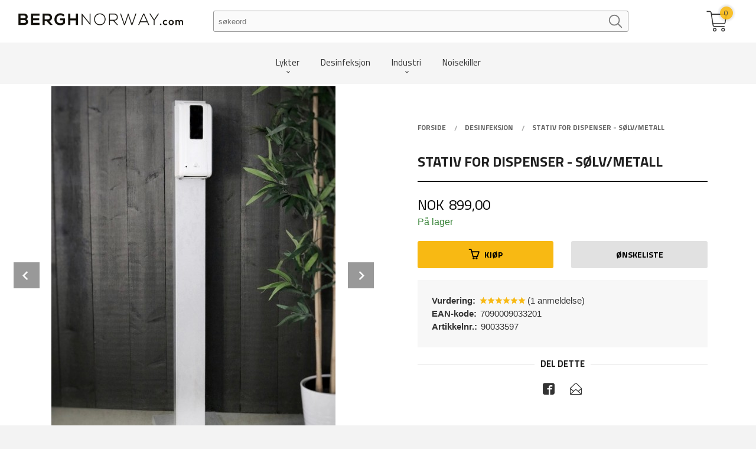

--- FILE ---
content_type: text/html
request_url: https://berghnorway.com/produkt/desinfeksjon/stativ-for-dispenser
body_size: 19924
content:
<!DOCTYPE html>

<!--[if IE 7]>    <html class="lt-ie10 lt-ie9 lt-ie8 ie7 no-js flyout_menu" lang="no"> <![endif]-->
<!--[if IE 8]>    <html class="lt-ie10 lt-ie9 ie8 no-js flyout_menu" lang="no"> <![endif]-->
<!--[if IE 9]>    <html class="lt-ie10 ie9 no-js flyout_menu" lang="no"> <![endif]-->
<!--[if (gt IE 9)|!(IE)]><!--> <html class="no-js flyout_menu" lang="no"> <!--<![endif]-->

<head prefix="og: http://ogp.me/ns# fb: http://ogp.me/ns/fb# product: http://ogp.me/ns/product#">
    <meta http-equiv="Content-Type" content="text/html; charset=UTF-8">
    <meta http-equiv="X-UA-Compatible" content="IE=edge">
    
                    <title>Stativ for dispenser - Sølv/Metall | Bergh Norway AS</title>
        

    <meta name="description" content="Bergh Norway AS">

    <meta name="keywords" content="">

<meta name="csrf-token" content="E5VPI52lR5Q95twNUR0cTFSnvKpNe0aQWlExQeCi">    <link rel="shortcut icon" href="/favicon.ico">
    <meta property="og:title" content="Stativ for dispenser - Sølv/Metall">
<meta property="og:type" content="product">

<meta property="og:image" content="https://berghnorway.com/assets/img/630/630/bilder_nettbutikk/2353b99ba5215b74fcf2da5924dfd201-image.jpeg">

    <meta property="og:image:width" content="473">
    <meta property="og:image:height" content="630">

<meta property="og:description" content="">


<meta property="product:price:amount" content="899.00"> 
<meta property="product:price:currency" content="NOK">

    <meta property="product:category" content="Desinfeksjon">
    <meta property="product-category-link" content="https://berghnorway.com/butikk/desinfeksjon">

<meta property="product:availability" content="instock">

    <meta property="product:ean" content="7090009033201"> 


<meta property="og:url" content="https://berghnorway.com/produkt/desinfeksjon/stativ-for-dispenser">
<meta property="og:site_name" content="Bergh Norway AS">
<meta property="og:locale" content="nb_NO"><!-- Pioneer scripts & style -->
<meta name="viewport" content="width=device-width, initial-scale=1.0, minimum-scale=1">
<!-- Android Lollipop theme support: http://updates.html5rocks.com/2014/11/Support-for-theme-color-in-Chrome-39-for-Android -->
<meta name="theme-color" content="#000000">

<link href="/assets/themes/vertex/css/vertex.compiled.css?ver=1764159859" rel="preload" as="style">
<link href="/assets/themes/vertex/css/vertex.compiled.css?ver=1764159859" rel="stylesheet" type="text/css">


<script type="text/javascript" src="/assets/js/modernizr.min-dev.js"></script>
<script>
    window.FEATURES = (function() {
        var list = {"1":1,"24ai":1,"24chat":1,"24nb":1,"blog":1,"boxpacker":1,"criteo":1,"discount":1,"email_redesign":1,"facebook_dpa":1,"facebook_product_catalog":1,"frontendfaq":1,"giftcard":1,"google_analytics_4":1,"google_shopping":1,"klarna_b2b":1,"mega_menu":1,"modal_cart":1,"modal_cart_free_shipping_reminder":1,"modal_cart_products":1,"newsletter":1,"pickuppoints":1,"popup_module":1,"printnode":1,"product_management_2":1,"product_management_2_customize_layout":1,"slider":1,"snapchat":1,"stock_reminders":1,"text":1,"thumb_attribute_connection":1,"two":1,"two_search_api":1,"update_price_on_attribute_change":1,"vipps_express":1,"webshop":1};

        return {
            get: function(name) { return name in list; }
        };
    })();

    if (window.FEATURES.get('facebook_dpa')) {
                facebook_dpa_id = "";
            }

</script>

   

<!-- Global site tag (gtag.js) - Google Analytics -->
<script type="text/plain" data-category="analytics" async src="https://www.googletagmanager.com/gtag/js?id=G-82S7M9N0KV"></script>
<script type="text/plain" data-category="analytics">
  window.dataLayer = window.dataLayer || [];
  function gtag(){dataLayer.push(arguments);}
  gtag('js', new Date());

    gtag('config', 'G-82S7M9N0KV', {
      theme: 'vertex',
      activeCheckout: 'apollo'
  });
</script>

<script>
    class Item {
        product = {};

        constructor(product) {
            this.product = product;
        }

        #setItemVariant() {
            this.product.item_variant = Array.from(document.querySelectorAll('div.product__attribute'))
                ?.reduce((previousValue, currentValue, currentIndex, array) => {
                    let selectOptions = Array.from(currentValue.children[1].children[0].children);

                    if (!selectOptions.some(option => option.tagName === 'OPTGROUP')) {
                        let attribute = currentValue.children[0].children[0].innerHTML;
                        let value = selectOptions.find(attributeValue => attributeValue.selected).innerHTML;

                        return previousValue += `${attribute}: ${value}${array.length && currentIndex !== array.length - 1 ? ', ' : ''}`;
                    }
                }, '');
        }

        #attachEventListeners() {
            document.querySelectorAll('select.js-attribute').forEach(selector => selector.addEventListener('change', () => this.#setItemVariant()));

            const buyProductButton = document.querySelector('button.js-product__buy-button');

            if (buyProductButton) {
                buyProductButton.addEventListener('click', () => {
                    gtag('event', 'add_to_cart', {
                        currency: 'NOK',
                        value: this.product.value,
                        items: [{ ...this.product, quantity: parseInt(document.getElementById('buy_count').value) }]
                    });
                });
            }

            const buyBundleButton = document.querySelector('button.js-bundle__buy-button');

            if (buyBundleButton) {
                buyBundleButton.addEventListener('click', () => {
                    gtag('event', 'add_to_cart', {
                        currency: 'NOK',
                        value: this.product.value,
                        items: [this.product]
                    });
                });
            }

            const wishListButton = document.querySelector('.product__wishlist-button:not(.disabled)');

            if (wishListButton) {
                wishListButton.addEventListener('click', () => {
                    gtag('event', 'add_to_wishlist', {
                        currency: 'NOK',
                        value: this.product.value,
                        items: [{ ...this.product, quantity: parseInt(document.getElementById('buy_count').value) }],
                    });
                });
            }
        }

        async initialize() {
            await this.#setItemVariant();
            this.#attachEventListeners();

            gtag('event', 'view_item', {
                currency: 'NOK',
                value: this.product.value,
                items: [this.product]
            });
        }
    }
</script>
<!-- Google Analytics -->
<script type="text/plain" data-category="analytics">

    (function (i, s, o, g, r, a, m) {
        i['GoogleAnalyticsObject'] = r;
        i[r] = i[r] || function () {
            (i[r].q = i[r].q || []).push(arguments)
        }, i[r].l = 1 * new Date();
        a = s.createElement(o),
            m = s.getElementsByTagName(o)[0];
        a.async = 1;
        a.src = g;
        m.parentNode.insertBefore(a, m)
    })(window, document, 'script', '//www.google-analytics.com/analytics.js', 'ga');

    
    ga('create', 'UA-24343184-8', 'auto', '24nb');

        ga('24nb.send', 'pageview');

    
    
</script>
<div id="sincos-sc"></div>

<script>
    window.SERVER_DATA={"checkoutUrl":"apollo","cartFullHeight":1,"languageId":"1","currency":"NOK","usesFreeShippingReminder":false,"freeShippingCutoff":"2000","useProductUpSell":true,"googleAnalytics4Enabled":false};
</script>
<script src="/js/slider-cart.js?v=b2cf874253b7a8c1bbe7f2dbd336acbb" type="text/javascript"></script>
<style type="text/css">

.frontpage #main {
    margin-top: 0rem;
}
#main {
    margin-top: 0rem!important;
}
@media all and (min-width: 1024px) 
{

    .category-title {
        color: black;
    }


    #main-menu {
        text-align: center;
        border-bottom: none;
        max-width: 100%p;
        margin: 0 auto;
    }
    #customSearchForm {
        width: 100%;
        margin: 1.15rem !important;
    }
    .customSearchInput {
        float: left;
        display: block;
        width: 70% !important;
        margin: 0;
        padding: 0;
    }
    .customSearchButton {
        position: relative;
        left: -2.25rem;
        top: 0.25rem;
        display: inline-block;
        width: 28px;
        clear: left;
        opacity: 0.5;
        transition: 0.2s ease-in-out all;
    }
    .customSearchButton:hover {
        opacity: 1;
    }
    #nav {
        padding: 0;
    }
    #logo img {
      max-height: 4.375rem !important;
    }
    .sticky-nav #logo .logo-img {
    max-height: 4.375rem;
    }

    #shopping-cart-icon {
        position: relative;
        top: -0.5rem;    
        zoom: 1.35;
    }
    .checkmark {
        display: inline-block;
        position: relative;
    }
    .cart-and-checkout {
        top: 3.875rem !important;
    }
    #mega-menu {
        margin-left: calc(-50vw + 50%) !important;
    }
    a.cart-button:before {
    right: 0;
    }
}
.equal-height-column {
    display: block;
    float: left;
    width: 50%;
    padding: 0.9375rem;
}

span.usp-label {
    color: white;
}
</style>
<style>

.slider__wrapper {
    margin: 12.9rem 0 0 0;
}


/* Responsive */
@media all and (max-width: 1024px) {
  .col-container, .col {display: block; width: 100%; padding: 1rem 0 1rem 0;}
  .col img {width: 100%;}
  .col-inner {max-width: 100%;}
.slider__wrapper {
    margin: .9rem 0 0 0;
}
.breadcrumbs {
    margin-top: 0.5rem;
}

}


</style>


<style>

.kco_shipping_options {
margin-top: 2.5rem !important; }

@media all and (min-width: 1024px) {
.cart-and-checkout {
    top: 0rem !important;
}
.frontpage .cart-and-checkout {
    top: 1rem !important;
}
}
.sticky-nav .cart-and-checkout {
    top: 0!important;
}
.product__info span.price--original {
    background: white;
    width: 45%;
    padding: 0.1rem 0rem;
    font-size: 1.1rem!important;
    border-radius: 3px;
    color: #ff0303!important;
}

.productlist__product__headline {
   text-transform: none!important;
}

.resp-tabs-container {
   background-color: #ffffff!important;
}

ul#user-nav li.primary-color-bg {
    background: none;
    color: black;
}

ul#user-nav a {
    color: black;
}

#product-tabs { border-top: none; }

#logo-row { padding-bottom: .9rem; }

div.bergh-top {
    text-align: center;
    color: white;
    background: black;
    font-weight: 300;
    font-size: .7rem;
    padding: .15rem;
    letter-spacing: .01rem;
}

div.bergh-top span {
    margin: 0 .1rem;
}

ul#user-nav a {
    display: inline-block;
    font-size: .9rem;
}



ul#user-nav a:hover {
    background: none;
}

nav.user-nav {
    padding-top: 1rem!important;
}

@media all and (max-width: 1275px) {
    ul#user-nav a {
        font-size: .8rem;
    }
}

@media all and (max-width: 1180px) {
    ul#user-nav a {
        font-size: .7rem;
    }
}

@media all and (max-width: 1090px) {
    ul#user-nav a {
        font-size: .6rem;
    }
}

@media all and (max-width: 1025px) {
    nav#extra-nav > div.small-5 {
        width: 40%;
    }

    nav#extra-nav > div.small-12 {
        width: 60%;
    }

    nav.user-nav {
        padding-top: .5rem!important;
    }
}

@media all and (max-width: 790px) {
    ul#user-nav a {
        font-size: .7rem;
    }
}

@media all and (max-width: 720px) {
    ul#user-nav a {
        font-size: .6rem;
    }
}

@media all and (max-width: 665px) {
    ul#user-nav a {
        font-size: .5rem;
    }
.no-split-menu .equal-height-column__image {
    max-height: 180px!important;
}
.no-split-menu .equal-height-column__image img {
    max-height: 180px!important;
}
}

@media all and (max-width: 485px) {
    div.bergh-top {
        font-size: .65rem;
    }
.no-split-menu .equal-height-column__image {
    max-height: 230px!important;
}
.no-split-menu .equal-height-column__image img {
    max-height: 229px!important;
}
}

@media all and (max-width: 440px) {
    ul#user-nav i.icon {
        font-size: 1rem;
    }
.no-split-menu .equal-height-column__image {
    max-height: 180px!important;
}
.no-split-menu .equal-height-column__image img {
    max-height: 180px!important;
}
}


.equal-height-column {
    width: 50%;
}
.productlist__product .discount {
    display: block;
    background-color: rgb(255 255 255);
    color: #f00;
    border-radius: 1%;
    width: 2rem;
    height: 2rem;
    line-height: 2rem;
    font-size: 0.8125rem;
    position: absolute;
    top: 1rem;
    right: 1rem;
    transition: background-color 300ms ease-out;
    display: none;
}
span.price--original {
    color: red!important;
}

.productlist__product .bordered--all {
    border: none;
    background-color: white;
    box-shadow: 0 10px 16px 0 rgb(0 0 0 / 20%), 0 6px 20px 0 rgb(0 0 0 / 19%) !important;
    padding-top: 15px;
}
.productlist__product .offers {
    text-align: center;
    padding-top: 0%;
    padding-bottom: 5%;
} 
h3.productlist__product__headline {
    padding-left: 10px;
    padding-right: 10px;
}
.on-sale .productlist__product-wrap:after {
    content: "";
    display: block;
    position: absolute;
    top: 0;
    right: 0;
    z-index: 1;
    border-style: solid;
    border-width: 0 5rem 5rem 0;
    border-color: transparent #000000 transparent transparent;
    text-align: right;
    display: none;
}
.frontpage #main-content {
    padding: 3.5rem 0!important;
    max-width: 1250px;
    margin-left: auto;
    margin-right: auto;
}
.sticky-nav .frontpage #nav {
    margin-top: 0rem!important;
}
a.breadcrumbs-search-icon.hide-on-print.hide-for-large-up {
    display: none!important;
}
.no-split-menu .equal-height-column__image {
    height: 420px;
    max-height: 320px;
}
.no-split-menu .equal-height-column__image img {
    max-height: 420px;
    max-height: 320px;
}
.row {
    width: 100%;
    margin-left: auto;
    margin-right: auto;
    margin-top: 0;
    margin-bottom: 0;
    max-width: 1250px;
    margin-right: auto;
    margin-left: auto;
}
.breadcrumbs {
    display: block;
    padding: 0;
    overflow: hidden;
    margin-left: 0;
    list-style: none;
    border-style: solid;
    border-width: 0;
    background-color: #ffffff;
    border-color: #dadada;
    border-radius: 3px;
    margin-top: 3rem;
}
.equal-height-column {
    padding: 0.4rem;
}
.header-bg {
    background-color: #ffffff;
    color: #333333;
}
.frontpage #nav {
        background-color: #fff !important;
    margin-top: 1rem;
}

.frontpage #main-content {
    padding-top: 70px!important;
}
.toppbudskap {
    text-align: center;
    background-color: black;
    color: white;
    padding-top: 1rem;
    padding-bottom: 1rem;
    margin-bottom: 2rem;
    position: relative;
    width: 100vw;
    left: calc(-50vw + 50%);
}
#customSearchForm {
    width: 125%;
    margin: 1.15rem !important;
}
#main-menu {
    background-color: whitesmoke;
}
@media (max-width: 1024px){
#main-menu {
    text-align: center;
    border-bottom: none;
    max-width: 100%;
    border-top: 1px solid;
    margin-top: 1.5rem;
}
#main-content {
    padding: 1rem 0!important;
    max-width: 1250px;
    margin-left: auto;
    margin-right: auto;
}
.frontpage #main-content {
    padding: 1rem 0!important;
    max-width: 1250px;
    margin-left: auto;
    margin-right: auto;
}
select#productSortingType {
    display: none;
}
#logo-row {
    padding-bottom: 0rem;
}
}
@media (max-width: 450px){
.toppbudskap {
font-size: 0.8rem;
}
}
.checkout__steps {
    background-color: #d9d9d9;
    padding: 2px;
    border-radius: 3px;
    margin-top: 7em;
}
.frontpage #main-content {
    padding: 5.75rem 0;
}
.navigation-bg button:hover, .header-bg button:hover, .content-bg button:hover, .footer-bg button:hover, .end-bg button:hover, .navigation-bg button:focus, .header-bg button:focus, .content-bg button:focus, .footer-bg button:focus, .end-bg button:focus, .navigation-bg .button:hover, .header-bg .button:hover, .content-bg .button:hover, .footer-bg .button:hover, .end-bg .button:hover, .navigation-bg .button:focus, .header-bg .button:focus, .content-bg .button:focus, .footer-bg .button:focus, .end-bg .button:focus {
    color: #454545;
    background-color: #FFD813!important;
    
}
.navigation-bg button, .content-bg button, .footer-bg button, .navigation-bg button.disabled, .content-bg button.disabled, .footer-bg button.disabled, .navigation-bg button.disabled:hover, .content-bg button.disabled:hover, .footer-bg button.disabled:hover, .navigation-bg button.disabled:focus, .content-bg button.disabled:focus, .footer-bg button.disabled:focus, .navigation-bg button[disabled], .content-bg button[disabled], .footer-bg button[disabled], .navigation-bg button[disabled]:hover, .content-bg button[disabled]:hover, .footer-bg button[disabled]:hover, .navigation-bg button[disabled]:focus, .content-bg button[disabled]:focus, .footer-bg button[disabled]:focus, .navigation-bg .button, .content-bg .button, .footer-bg .button, .navigation-bg .button.disabled, .content-bg .button.disabled, .footer-bg .button.disabled, .navigation-bg .button.disabled:hover, .content-bg .button.disabled:hover, .footer-bg .button.disabled:hover, .navigation-bg .button.disabled:focus, .content-bg .button.disabled:focus, .footer-bg .button.disabled:focus, .navigation-bg .button[disabled], .content-bg .button[disabled], .footer-bg .button[disabled], .navigation-bg .button[disabled]:hover, .content-bg .button[disabled]:hover, .footer-bg .button[disabled]:hover, .navigation-bg .button[disabled]:focus, .content-bg .button[disabled]:focus, .footer-bg .button[disabled]:focus {
    background-color: #F8B913!important;
    color: #000000;
    font-weight: normal;
}
.cart-button .cart-button__quantity, .cart-button--highlighted .cart-button__quantity {
    background-color: #F8B913 !important;
    color: #5e5e5e;
    box-shadow: 0 0 3px 3px rgba(0, 0, 0, 0.1);
        font-family: 'Titillium Web', sans-serif;
}
a.button.large.expand.secondary.product__wishlist-button.disabled {
        background-color: #e1e1e1 !important;
    font-weight: bold;
    color: #000000 !important;
    opacity: 1;
        font-family: 'Titillium Web', sans-serif;
}
.product .product__buy-button.button, .product .product__wishlist-button.button {
    text-transform: uppercase;
    font-weight: bold;
        font-family: 'Titillium Web', sans-serif;
}
i.icon-add-shopping-cart {
    font-weight: bold;
}
i.icon-favorite {
    display: none;
}
</style>
<link rel="stylesheet" href="/css/cookie_consent.css">
<script defer src="/js/cookie_consent.js"></script>
<script>
    window.dataLayer = window.dataLayer || [];
    function gtag(){dataLayer.push(arguments);}

    // Set default consent to 'denied' as a placeholder
    // Determine actual values based on your own requirements
    gtag('consent', 'default', {
        'ad_storage': 'denied',
        'ad_user_data': 'denied',
        'ad_personalization': 'denied',
        'analytics_storage': 'denied',
        'url_passthrough': 'denied'
    });

</script>

<script>

    window.addEventListener('load', function(){

        CookieConsent.run({
            cookie: {
                name: 'cookie_consent_cookie',
                domain: window.location.hostname,
                path: '/',
                expiresAfterDays: 30,
                sameSite: 'Lax'
            },
            disablePageInteraction: true,
            guiOptions: {
                consentModal: {
                    layout: 'box inline',
                    position: 'middle center',
                    equalWeightButtons: false,
                }
            },
            categories: {
                necessary: {
                    enabled: true,
                    readonly: true,
                },
                analytics: {},
                targeting: {}
            },
            language: {
                default: 'no',
                translations: {
                    no: {
                        consentModal: {
                            title: 'Vi bruker cookies!',
                            description: '<p>Vi benytter første- og tredjeparts cookies (informasjonskapsler).</p><br><br><p>Cookies bruker til: </p><br><ul style="padding-left:3px;"><li>Nødvendige funksjoner på nettsiden</li><li>Analyse og statistikk</li><li>Markedsføring som kan brukes for personlig tilpasning av annonser</li></ul><br><p>Velg “Godta alle” om du aksepterer vår bruk av cookie. Hvis du ønsker å endre på cookie-innstillingene, velg “La meg velge selv”.</p><br><p>Les mer om vår Cookie policy <a href="/side/cookies">her.</a></p>',
                            acceptAllBtn: 'Godta alle',
                            acceptNecessaryBtn: 'Godta kun nødvendige',
                            showPreferencesBtn: 'La meg velge selv',
                        },
                        preferencesModal: {
                            title: 'Innstillinger',
                            acceptAllBtn: 'Godta alle',
                            acceptNecessaryBtn: 'Godta kun nødvendige',
                            savePreferencesBtn: 'Lagre og godta innstillinger',
                            closeIconLabel: 'Lukk',
                            sections: [
                                {
                                    title: 'Bruk av cookies 📢',
                                    description: 'Vi bruker cookies for å sikre deg en optimal opplevelse i nettbutikken vår. Noen cookies er påkrevd for at nettbutikken skal fungere. Les mer om vår <a href="/side/sikkerhet_og_personvern" class="cc-link">personvernerklæring</a>.'
                                },
                                {
                                    title: 'Helt nødvendige cookies',
                                    description: 'Cookies som er helt nødvendig for at nettbutikken skal fungere. Man får ikke handlet i nettbutikken uten disse.',
                                },
                                {
                                    title: 'Cookies rundt analyse og oppsamling av statistikk',
                                    description: 'Cookie som lagrer anonym statistikk av besøkende i nettbutikken. Disse brukes av nettbutikkeier for å lære seg mer om hvem publikummet sitt er.',
                                    linkedCategory: 'analytics'
                                },
                                {
                                    title: 'Cookies rundt markedsføring og retargeting',
                                    description: 'Cookies som samler informasjon om din bruk av nettsiden slik at markedsføring kan tilpasses deg.',
                                    linkedCategory: 'targeting'
                                },
                                {
                                    title: 'Mer informasjon',
                                    description: 'Ved spørsmål om vår policy rundt cookies og dine valg, ta gjerne kontakt med oss på <a href="mailto:bergh@bnas.no">bergh@bnas.no</a>.'
                                }
                            ]
                        }
                    }
                }
            }
        });
    });
</script>

<script type="text/plain" data-category="targeting">
    window.dataLayer = window.dataLayer || [];
    function gtag(){ dataLayer.push(arguments); }
    gtag('consent', 'update', {
        'ad_storage': 'granted',
        'ad_user_data': 'granted',
        'ad_personalization': 'granted'
    });
</script>

<script type="text/plain" data-category="analytics">
    window.dataLayer = window.dataLayer || [];
    function gtag(){ dataLayer.push(arguments); }
    gtag('consent', 'update', {
        'analytics_storage': 'granted',
        'url_passthrough': 'granted'
    });
</script>

        </head>

<body class="sticky-footer-menu">

    <a href="#main-content" class="sr-only">Gå til innholdet</a>

    <input type="checkbox" id="menu-toggler">

<script>
    document.addEventListener('DOMContentLoaded', function() {
        $('#menu-toggler').change(function() {
            $('body')[this.checked ? 'addClass' : 'removeClass']('menu-open');
        });
    });
</script>

<label id="menu-mask" for="menu-toggler" style="cursor: url([data-uri]),zoom-out"> </label>
<nav id="menu">
    <header>
        <h3>Meny</h3>
        <label for="menu-toggler" class="menu-close">
            <svg xmlns="http://www.w3.org/2000/svg" width="24" height="24" viewBox="0 0 24 24" fill="none" stroke="currentColor" stroke-width="2" stroke-linecap="round" stroke-linejoin="round" class="feather feather-x"><line x1="18" y1="6" x2="6" y2="18"></line> <line x1="6" y1="6" x2="18" y2="18"></line></svg>
        </label>
    </header>

    <ul class="menu--level-0">
<li id="menu-frontpage-link" class=""><div class="menu-item-wrap"><a href="https://berghnorway.com/">Forside</a></div></li><li class="parent"><input type="checkbox" id="menu-166-opener" class="menu--opener" ><div class="menu-item-wrap"><a href="/butikk/lykter">Lykter</a><label for="menu-166-opener"><i class="icon-keyboard-arrow-down icon-large"></i></label></div><ul class="menu--level-1">
<li class=""><div class="menu-item-wrap"><a href="/butikk/lykter/hodelykter">Hodelykter</a></div></li><li class=""><div class="menu-item-wrap"><a href="/butikk/lykter/lommelykter">Lommelykter</a></div></li><li class=""><div class="menu-item-wrap"><a href="/butikk/lykter/teltcamping-lykter">Telt/Camping lykter</a></div></li><li class=""><div class="menu-item-wrap"><a href="/butikk/lykter/sykkellykter">Sykkellykter</a></div></li><li class=""><div class="menu-item-wrap"><a href="/butikk/lykter/batterier">Batterier</a></div></li><li class=""><div class="menu-item-wrap"><a href="/butikk/lykter/ladere">Ladere</a></div></li><li class=""><div class="menu-item-wrap"><a href="/butikk/lykter/tilbehor">Tilbehør</a></div></li><li class=""><div class="menu-item-wrap"><a href="/butikk/lykter/arbeidsmultilykt">Arbeids/Multilykt</a></div></li><li class=""><div class="menu-item-wrap"><a href="/butikk/lykter/kampanje">Kampanje</a></div></li></ul>
</li><li class="current"><div class="menu-item-wrap"><a href="/butikk/desinfeksjon">Desinfeksjon</a></div></li><li class="parent"><input type="checkbox" id="menu-171-opener" class="menu--opener" ><div class="menu-item-wrap"><a href="/butikk/industri">Industri</a><label for="menu-171-opener"><i class="icon-keyboard-arrow-down icon-large"></i></label></div><ul class="menu--level-1">
<li class=""><div class="menu-item-wrap"><a href="/butikk/industri/absorbenter">Absorbenter</a></div></li><li class=""><div class="menu-item-wrap"><a href="/butikk/industri/simple-green">Simple Green</a></div></li><li class=""><div class="menu-item-wrap"><a href="/butikk/industri/hcs-polymer">HCS Polymer</a></div></li><li class=""><div class="menu-item-wrap"><a href="/butikk/industri/oljebark">Oljebark</a></div></li><li class=""><div class="menu-item-wrap"><a href="/butikk/industri/papir">Papir</a></div></li><li class=""><div class="menu-item-wrap"><a href="/butikk/industri/pussefiller">Pussefiller</a></div></li><li class=""><div class="menu-item-wrap"><a href="/butikk/industri/stativ">Stativ</a></div></li><li class=""><div class="menu-item-wrap"><a href="/butikk/industri/tilbehor">Tilbehør</a></div></li><li class=""><div class="menu-item-wrap"><a href="/butikk/industri/trykksproyter">Trykksprøyter</a></div></li><li class=""><div class="menu-item-wrap"><a href="/butikk/industri/beredskapskasse">Beredskapskasse</a></div></li><li class=""><div class="menu-item-wrap"><a href="/butikk/industri/petro-clean-cs2">Petro Clean & CS2</a></div></li><li class=""><div class="menu-item-wrap"><a href="/butikk/industri/engangshansker">Engangshansker</a></div></li></ul>
</li><li class=""><div class="menu-item-wrap"><a href="/butikk/noisekiller">Noisekiller</a></div></li></ul>

</nav>

<div class="hide-for-large-up hide-on-print" id="sticky-footer-menu">
    <ul>
        <li id="sticky-footer-menu__navigation">
            <label for="menu-toggler" id="sticky-footer-menu__menu-open">
                <svg class="burger-icon" viewBox="0 0 32 32" xmlns="http://www.w3.org/2000/svg"><title/><g data-name="menu" id="menu_"><path d="M29,6H3A1,1,0,0,0,3,8H29a1,1,0,0,0,0-2Z"/><path d="M3,17H16a1,1,0,0,0,0-2H3a1,1,0,0,0,0,2Z"/><path d="M25,24H3a1,1,0,0,0,0,2H25a1,1,0,0,0,0-2Z"/></g></svg>
                <span class="sticky-footer__icon-label">Meny</span>
            </label>
        </li>
        <li id="sticky-footer-menu__search">
            <a href="#search-modal">
                <svg class="search-icon" version="1.1" viewBox="0 0 30 30" xml:space="preserve" xmlns="http://www.w3.org/2000/svg"><circle cx="13" cy="13" r="9" style="fill:none;stroke:#000000;stroke-width:2;stroke-miterlimit:10;"></circle><line style="fill:none;stroke:#000000;stroke-width:2;stroke-linecap:round;stroke-miterlimit:10;" x1="26" x2="19.437" y1="26" y2="19.437"></line></svg>
                <span class="sticky-footer__icon-label">Søk</span>
            </a>
        </li>
        <li id="sticky-footer-menu__profile">
            <a href="https://berghnorway.com/kunde">
                <svg class="profile-icon" viewBox="0 0 48 48"
                     xml:space="preserve" xmlns="http://www.w3.org/2000/svg"><g><path d="M24,26c6.6,0,12-5.4,12-12S30.6,2,24,2c-6.6,0-12,5.4-12,12S17.4,26,24,26z M24,4c5.5,0,10,4.5,10,10s-4.5,10-10,10   c-5.5,0-10-4.5-10-10S18.5,4,24,4z"/><path d="M33,28H15C7.8,28,2,33.8,2,41v5h2v-5c0-6.1,4.9-11,11-11h18c6.1,0,11,4.9,11,11v5h2v-5C46,33.8,40.2,28,33,28z"/></g></svg>
                <span class="sticky-footer__icon-label">Min konto</span>
            </a>
        </li>
        <li id="sticky-footer-menu__cart" class="cart-and-checkout">
            <a href="https://berghnorway.com/kasse" class="neutral-link cart-button cart-button--empty">
                <svg version="1.1" viewBox="0 0 48 48" xml:space="preserve" xmlns="http://www.w3.org/2000/svg"><g><path d="M19,38c-2.2,0-4,1.8-4,4s1.8,4,4,4c2.2,0,4-1.8,4-4S21.2,38,19,38z M19,44c-1.1,0-2-0.9-2-2s0.9-2,2-2s2,0.9,2,2   S20.1,44,19,44z"/><path d="M37,38c-2.2,0-4,1.8-4,4s1.8,4,4,4s4-1.8,4-4S39.2,38,37,38z M37,44c-1.1,0-2-0.9-2-2s0.9-2,2-2s2,0.9,2,2S38.1,44,37,44z"/><path d="M43.6,9.4C42.9,8.5,41.7,8,40.5,8H12.8l-0.4-2.6c-0.3-1.9-2-3.4-4-3.4H2v2h6.4c1,0,1.9,0.7,2,1.7l4.2,27.1   c0.4,1.9,2.1,3.3,4,3.3H40v-2H18.6c-1,0-1.8-0.7-2-1.7L16.2,30h22.2c1.9,0,3.6-1.4,4-3.5l2.1-14C44.7,11.4,44.4,10.3,43.6,9.4z    M42.5,12.3l-2.1,14c-0.2,1.1-1,1.8-2,1.8H15.9l-2.8-18h27.4c0.6,0,1.2,0.3,1.6,0.7C42.5,11.1,42.6,11.7,42.5,12.3z"/></g></svg>
                <span class="cart-button__text sticky-footer__icon-label">Handlevogn</span>
                <span class="cart-button__quantity">0</span>
            </a>
        </li>
    </ul>
</div>
<div id="outer-wrap">
    <div id="inner-wrap" class="not-frontpage">
        <div id="search-modal" class="fade">
    <a href="#" id="search-modal__close">
        <svg enable-background="new 0 0 100 100" id="search-modal__close-icon" version="1.1" viewBox="0 0 100 100"
             xml:space="preserve" xmlns="http://www.w3.org/2000/svg"><polygon fill="#ffffff" points="77.6,21.1 49.6,49.2 21.5,21.1 19.6,23 47.6,51.1 19.6,79.2 21.5,81.1 49.6,53 77.6,81.1 79.6,79.2   51.5,51.1 79.6,23 "/></svg>
    </a>

    <form id="searh-modal__form" action="/search" accept-charset="UTF-8" method="get" autocomplete="off">
        <input placeholder="søkeord" id="search-modal__input" type="search" name="q" value="" autofocus />
    </form>
</div><input type="checkbox" id="menu-toggler">

<script>
    document.addEventListener('DOMContentLoaded', function() {
        $('#menu-toggler').change(function() {
            $('body')[this.checked ? 'addClass' : 'removeClass']('menu-open');
        });
    });
</script>

<label id="menu-mask" for="menu-toggler" style="cursor: url([data-uri]),zoom-out"> </label>
<nav id="menu">
    <header>
        <h3>Meny</h3>
        <label for="menu-toggler" class="menu-close">
            <svg xmlns="http://www.w3.org/2000/svg" width="24" height="24" viewBox="0 0 24 24" fill="none" stroke="currentColor" stroke-width="2" stroke-linecap="round" stroke-linejoin="round" class="feather feather-x"><line x1="18" y1="6" x2="6" y2="18"></line> <line x1="6" y1="6" x2="18" y2="18"></line></svg>
        </label>
    </header>

    <ul class="menu--level-0">
<li id="menu-frontpage-link" class=""><div class="menu-item-wrap"><a href="https://berghnorway.com/">Forside</a></div></li><li class="parent"><input type="checkbox" id="menu-166-opener" class="menu--opener" ><div class="menu-item-wrap"><a href="/butikk/lykter">Lykter</a><label for="menu-166-opener"><i class="icon-keyboard-arrow-down icon-large"></i></label></div><ul class="menu--level-1">
<li class=""><div class="menu-item-wrap"><a href="/butikk/lykter/hodelykter">Hodelykter</a></div></li><li class=""><div class="menu-item-wrap"><a href="/butikk/lykter/lommelykter">Lommelykter</a></div></li><li class=""><div class="menu-item-wrap"><a href="/butikk/lykter/teltcamping-lykter">Telt/Camping lykter</a></div></li><li class=""><div class="menu-item-wrap"><a href="/butikk/lykter/sykkellykter">Sykkellykter</a></div></li><li class=""><div class="menu-item-wrap"><a href="/butikk/lykter/batterier">Batterier</a></div></li><li class=""><div class="menu-item-wrap"><a href="/butikk/lykter/ladere">Ladere</a></div></li><li class=""><div class="menu-item-wrap"><a href="/butikk/lykter/tilbehor">Tilbehør</a></div></li><li class=""><div class="menu-item-wrap"><a href="/butikk/lykter/arbeidsmultilykt">Arbeids/Multilykt</a></div></li><li class=""><div class="menu-item-wrap"><a href="/butikk/lykter/kampanje">Kampanje</a></div></li></ul>
</li><li class="current"><div class="menu-item-wrap"><a href="/butikk/desinfeksjon">Desinfeksjon</a></div></li><li class="parent"><input type="checkbox" id="menu-171-opener" class="menu--opener" ><div class="menu-item-wrap"><a href="/butikk/industri">Industri</a><label for="menu-171-opener"><i class="icon-keyboard-arrow-down icon-large"></i></label></div><ul class="menu--level-1">
<li class=""><div class="menu-item-wrap"><a href="/butikk/industri/absorbenter">Absorbenter</a></div></li><li class=""><div class="menu-item-wrap"><a href="/butikk/industri/simple-green">Simple Green</a></div></li><li class=""><div class="menu-item-wrap"><a href="/butikk/industri/hcs-polymer">HCS Polymer</a></div></li><li class=""><div class="menu-item-wrap"><a href="/butikk/industri/oljebark">Oljebark</a></div></li><li class=""><div class="menu-item-wrap"><a href="/butikk/industri/papir">Papir</a></div></li><li class=""><div class="menu-item-wrap"><a href="/butikk/industri/pussefiller">Pussefiller</a></div></li><li class=""><div class="menu-item-wrap"><a href="/butikk/industri/stativ">Stativ</a></div></li><li class=""><div class="menu-item-wrap"><a href="/butikk/industri/tilbehor">Tilbehør</a></div></li><li class=""><div class="menu-item-wrap"><a href="/butikk/industri/trykksproyter">Trykksprøyter</a></div></li><li class=""><div class="menu-item-wrap"><a href="/butikk/industri/beredskapskasse">Beredskapskasse</a></div></li><li class=""><div class="menu-item-wrap"><a href="/butikk/industri/petro-clean-cs2">Petro Clean & CS2</a></div></li><li class=""><div class="menu-item-wrap"><a href="/butikk/industri/engangshansker">Engangshansker</a></div></li></ul>
</li><li class=""><div class="menu-item-wrap"><a href="/butikk/noisekiller">Noisekiller</a></div></li></ul>

</nav>

        <header class="navigation-bg sticky-nav-header hide-for-print" id="page-header">

    <div class="row collapse" id="logo-row">

        <div class="small-3 columns hide-for-large-up hide-on-print" id="menu-icon-wrapper">
            <label class="menuToggle" for="menu-toggler">
                <svg class="burger-icon" viewBox="0 0 32 32" xmlns="http://www.w3.org/2000/svg"><title/><g data-name="menu" id="menu_"><path d="M29,6H3A1,1,0,0,0,3,8H29a1,1,0,0,0,0-2Z"/><path d="M3,17H16a1,1,0,0,0,0-2H3a1,1,0,0,0,0,2Z"/><path d="M25,24H3a1,1,0,0,0,0,2H25a1,1,0,0,0,0-2Z"/></g></svg>
            </label>
        </div>

        <div class="small-6 columns hide-for-large-up" id="logo-wrapper">
            <div id="logo" class="logo-wrapper">
    <a href="https://berghnorway.com/" class="hide-on-print neutral-link logo-link">

        
            <span class="vertical-pos-helper"></span><img src="/bilder_diverse/d26fcbd353c064694e60da3344c90fadd26fcbd353c064694e60da3344c90fad-image.png" alt="Bergh Norway AS" class="logo-img">

        
    </a>
</div>
        </div>

        <div class="small-3 columns hide-for-large-up" id="cart-wrapper">
            <!-- spacer for the cart button -->
        </div>

    </div>

    
</header>

<nav id="nav" class="navigation-bg main-nav nav-offcanvas js-arrow-key-nav hide-for-print" role="navigation">
    <div class="block row">
        <h2 class="block-title">Produkter</h2>

        <div id="logo-wrapper-large" class="large-3 columns show-for-large-up">
            <div id="logo" class="logo-wrapper">
    <a href="https://berghnorway.com/" class="hide-on-print neutral-link logo-link">

        
            <span class="vertical-pos-helper"></span><img src="/bilder_diverse/d26fcbd353c064694e60da3344c90fadd26fcbd353c064694e60da3344c90fad-image.png" alt="Bergh Norway AS" class="logo-img">

        
    </a>
</div>
        </div>

        <div class="large-8 columns">
            <ul id="main-menu" class="sm main-nav__list level-0" data-mer="Mer">
<li class="main-nav__item level-0"><a class="main-nav__frontpage-link" href="https://berghnorway.com"><i class="icon-home" title="Forside"></i></a></li><li class="main-nav__item parent level-0"><a href="/butikk/lykter" ><span>Lykter</span></a><span class="icon-arrow"></span><ul class="main-nav__submenu level-1" data-mer="Mer">
<li class="main-nav__item level-1"><a href="/butikk/lykter/hodelykter" ><span>Hodelykter</span></a></li><li class="main-nav__item level-1"><a href="/butikk/lykter/lommelykter" ><span>Lommelykter</span></a></li><li class="main-nav__item level-1"><a href="/butikk/lykter/teltcamping-lykter" ><span>Telt/Camping lykter</span></a></li><li class="main-nav__item level-1"><a href="/butikk/lykter/sykkellykter" ><span>Sykkellykter</span></a></li><li class="main-nav__item level-1"><a href="/butikk/lykter/batterier" ><span>Batterier</span></a></li><li class="main-nav__item level-1"><a href="/butikk/lykter/ladere" ><span>Ladere</span></a></li><li class="main-nav__item level-1"><a href="/butikk/lykter/tilbehor" ><span>Tilbehør</span></a></li><li class="main-nav__item level-1"><a href="/butikk/lykter/arbeidsmultilykt" ><span>Arbeids/Multilykt</span></a></li><li class="main-nav__item level-1"><a href="/butikk/lykter/kampanje" ><span>Kampanje</span></a></li></ul>
</li><li class="main-nav__item current level-0"><a href="/butikk/desinfeksjon" ><span>Desinfeksjon</span></a></li><li class="main-nav__item parent level-0"><a href="/butikk/industri" ><span>Industri</span></a><span class="icon-arrow"></span><ul class="main-nav__submenu level-1" data-mer="Mer">
<li class="main-nav__item level-1"><a href="/butikk/industri/absorbenter" ><span>Absorbenter</span></a></li><li class="main-nav__item level-1"><a href="/butikk/industri/simple-green" ><span>Simple Green</span></a></li><li class="main-nav__item level-1"><a href="/butikk/industri/hcs-polymer" ><span>HCS Polymer</span></a></li><li class="main-nav__item level-1"><a href="/butikk/industri/oljebark" ><span>Oljebark</span></a></li><li class="main-nav__item level-1"><a href="/butikk/industri/papir" ><span>Papir</span></a></li><li class="main-nav__item level-1"><a href="/butikk/industri/pussefiller" ><span>Pussefiller</span></a></li><li class="main-nav__item level-1"><a href="/butikk/industri/stativ" ><span>Stativ</span></a></li><li class="main-nav__item level-1"><a href="/butikk/industri/tilbehor" ><span>Tilbehør</span></a></li><li class="main-nav__item level-1"><a href="/butikk/industri/trykksproyter" ><span>Trykksprøyter</span></a></li><li class="main-nav__item level-1"><a href="/butikk/industri/beredskapskasse" ><span>Beredskapskasse</span></a></li><li class="main-nav__item level-1"><a href="/butikk/industri/petro-clean-cs2" ><span>Petro Clean & CS2</span></a></li><li class="main-nav__item level-1"><a href="/butikk/industri/engangshansker" ><span>Engangshansker</span></a></li></ul>
</li><li class="main-nav__item level-0"><a href="/butikk/noisekiller" ><span>Noisekiller</span></a></li></ul>

                    </div>

        <div class="large-1 columns show-for-large-up hide-on-print">
            <a href="#search-modal" class="hide-on-print search-link" data-toggle-selector="body" data-toggle-class="search-toggled"><svg version="1.1" viewBox="0 0 30 30" xml:space="preserve" xmlns="http://www.w3.org/2000/svg"><circle cx="13" cy="13" r="9" style="fill:none;stroke:#000000;stroke-width:2;stroke-miterlimit:10;"/><line style="fill:none;stroke:#000000;stroke-width:2;stroke-linecap:round;stroke-miterlimit:10;" x1="26" x2="19.437" y1="26" y2="19.437"/></svg></a>
        </div>
    </div>

    <a class="main-nav__close-btn" id="nav-close-btn" href="#top">Lukk <i class="icon-chevron-right icon-large"></i></a>
</nav>
<div class="cart-and-checkout right hide-on-print">
    <a href="https://berghnorway.com/kasse" class="neutral-link cart-button cart-button--empty">
        <svg id="shopping-cart-icon" version="1.1" viewBox="0 0 48 48" xml:space="preserve" xmlns="http://www.w3.org/2000/svg"><g><path d="M19,38c-2.2,0-4,1.8-4,4s1.8,4,4,4c2.2,0,4-1.8,4-4S21.2,38,19,38z M19,44c-1.1,0-2-0.9-2-2s0.9-2,2-2s2,0.9,2,2   S20.1,44,19,44z"/><path d="M37,38c-2.2,0-4,1.8-4,4s1.8,4,4,4s4-1.8,4-4S39.2,38,37,38z M37,44c-1.1,0-2-0.9-2-2s0.9-2,2-2s2,0.9,2,2S38.1,44,37,44z"/><path d="M43.6,9.4C42.9,8.5,41.7,8,40.5,8H12.8l-0.4-2.6c-0.3-1.9-2-3.4-4-3.4H2v2h6.4c1,0,1.9,0.7,2,1.7l4.2,27.1   c0.4,1.9,2.1,3.3,4,3.3H40v-2H18.6c-1,0-1.8-0.7-2-1.7L16.2,30h22.2c1.9,0,3.6-1.4,4-3.5l2.1-14C44.7,11.4,44.4,10.3,43.6,9.4z    M42.5,12.3l-2.1,14c-0.2,1.1-1,1.8-2,1.8H15.9l-2.8-18h27.4c0.6,0,1.2,0.3,1.6,0.7C42.5,11.1,42.6,11.7,42.5,12.3z"/></g></svg>
        <span class="cart-button__text">Handlevogn</span>
        <span class="cart-button__quantity">0</span>
        <span class="cart-button__sum">0,00</span>
        <span class="cart-button__currency">NOK</span>
    </a>

    <a href="https://berghnorway.com/kasse" class="button show-for-medium-up checkout-button call-to-action-color-bg">Kasse <i class="icon-chevron-right cart-icon icon-large"></i></a>
</div>        
        <div class="header-bg">
        
<div class="row">
    <div class="columns">

        
                    <ul class="breadcrumbs" itemscope itemtype="http://schema.org/BreadcrumbList">
                                                                                                            <li itemprop="itemListElement" itemscope itemtype="http://schema.org/ListItem">
                        <a itemtype="http://schema.org/Thing" itemprop="item" href="https://berghnorway.com/" class="neutral-link"><span itemprop="name">Forside<meta itemprop="position" content="1" /></span></a>
                        <meta itemprop="position" content="1" />
                    </li>
                                                                            <li itemprop="itemListElement" itemscope itemtype="http://schema.org/ListItem">
                        <a itemtype="http://schema.org/Thing" itemprop="item" href="/butikk/desinfeksjon" class="neutral-link"><span itemprop="name">Desinfeksjon</span></a>
                        <meta itemprop="position" content="2" />
                    </li>
                                                                            <li itemprop="itemListElement" itemscope itemtype="http://schema.org/ListItem">
                        <a itemtype="http://schema.org/Thing" itemprop="item" href="#" class="neutral-link"><span itemprop="name">Stativ for dispenser - Sølv/Metall</span></a>
                        <meta itemprop="position" content="3" />
                    </li>
                
                <meta itemprop="numberOfItems" content="3" class="hide">
                <meta itemprop="itemListOrder" content="Ascending" class="hide">
            </ul>
        
        <a href="#search-modal" class="breadcrumbs-search-icon hide-on-print hide-for-large-up">
            <svg version="1.1" viewBox="0 0 30 30" xml:space="preserve" xmlns="http://www.w3.org/2000/svg"><circle cx="13" cy="13" r="9" style="fill:none;stroke:#000000;stroke-width:2;stroke-miterlimit:10;"/><line style="fill:none;stroke:#000000;stroke-width:2;stroke-linecap:round;stroke-miterlimit:10;" x1="26" x2="19.437" y1="26" y2="19.437"/></svg>        </a>

    </div>
</div>
    </div>

<div id="main" class="content-bg main-content">
    <div class="row main-content-container">

        <div class="columns">
            <div id="main-content" itemscope itemtype="http://schema.org/Product" tabindex="-1">

                
                

<article class="product">

    <div class="row">

        <form action="https://berghnorway.com/handlevogn/leggtil" method="post" accept-charset="utf-8" class="product__form"><input type="hidden" name="_token" value="E5VPI52lR5Q95twNUR0cTFSnvKpNe0aQWlExQeCi">        
<input type="hidden" name="id" value="1280" />
        
<input type="hidden" name="path" value="produkt/desinfeksjon/stativ-for-dispenser" />

            <div class="product__images invisible small-12 medium-6 large-6 small-centered medium-uncentered columns">
                <div class="product__main-images">
    <ul class="js-fancybox-gallery js-product-image-slider">
                    <li>
                <a class="fancybox product__main-images__link readon-icon__wrapper bx-slide"
                data-fancybox-group="prod_gallery"
                href="/assets/img/1024/1024/bilder_nettbutikk/2353b99ba5215b74fcf2da5924dfd201-image.jpeg"
                target="_blank"
                title=""
                tabindex="-1">
                    <img src="/assets/img/640/640/bilder_nettbutikk/2353b99ba5215b74fcf2da5924dfd201-image.jpeg" alt="" title="">
                    <div class="readon-icon__container">
                        <span class="vertical-pos-helper"></span><i class="icon-search readon-icon"></i>
                    </div>
                </a>
            </li>
                    <li>
                <a class="fancybox product__main-images__link readon-icon__wrapper bx-slide"
                data-fancybox-group="prod_gallery"
                href="/assets/img/1024/1024/bilder_nettbutikk/a2cbf030ebf98dcf17e9c11183c2be3b-image.jpeg"
                target="_blank"
                title=""
                tabindex="-1">
                    <img src="/assets/img/640/640/bilder_nettbutikk/a2cbf030ebf98dcf17e9c11183c2be3b-image.jpeg" alt="" title="">
                    <div class="readon-icon__container">
                        <span class="vertical-pos-helper"></span><i class="icon-search readon-icon"></i>
                    </div>
                </a>
            </li>
                    <li>
                <a class="fancybox product__main-images__link readon-icon__wrapper bx-slide"
                data-fancybox-group="prod_gallery"
                href="/assets/img/1024/1024/bilder_nettbutikk/8b876f6f8da4d2cab73a1efbb4555738-image.jpeg"
                target="_blank"
                title=""
                tabindex="-1">
                    <img src="/assets/img/640/640/bilder_nettbutikk/8b876f6f8da4d2cab73a1efbb4555738-image.jpeg" alt="" title="">
                    <div class="readon-icon__container">
                        <span class="vertical-pos-helper"></span><i class="icon-search readon-icon"></i>
                    </div>
                </a>
            </li>
                    <li>
                <a class="fancybox product__main-images__link readon-icon__wrapper bx-slide"
                data-fancybox-group="prod_gallery"
                href="/assets/img/1024/1024/bilder_nettbutikk/4db2a489728e456796bd9c2ba51261e9-image.jpeg"
                target="_blank"
                title=""
                tabindex="-1">
                    <img src="/assets/img/640/640/bilder_nettbutikk/4db2a489728e456796bd9c2ba51261e9-image.jpeg" alt="" title="">
                    <div class="readon-icon__container">
                        <span class="vertical-pos-helper"></span><i class="icon-search readon-icon"></i>
                    </div>
                </a>
            </li>
                    <li>
                <a class="fancybox product__main-images__link readon-icon__wrapper bx-slide"
                data-fancybox-group="prod_gallery"
                href="/assets/img/1024/1024/bilder_nettbutikk/9dbcf082ba367ceaaa80672cbfca885e-image.jpeg"
                target="_blank"
                title=""
                tabindex="-1">
                    <img src="/assets/img/640/640/bilder_nettbutikk/9dbcf082ba367ceaaa80672cbfca885e-image.jpeg" alt="" title="">
                    <div class="readon-icon__container">
                        <span class="vertical-pos-helper"></span><i class="icon-search readon-icon"></i>
                    </div>
                </a>
            </li>
                    <li>
                <a class="fancybox product__main-images__link readon-icon__wrapper bx-slide"
                data-fancybox-group="prod_gallery"
                href="/assets/img/1024/1024/bilder_nettbutikk/c554ddf884125fe4a0071706a4ab51c5-image.jpeg"
                target="_blank"
                title=""
                tabindex="-1">
                    <img src="/assets/img/640/640/bilder_nettbutikk/c554ddf884125fe4a0071706a4ab51c5-image.jpeg" alt="" title="">
                    <div class="readon-icon__container">
                        <span class="vertical-pos-helper"></span><i class="icon-search readon-icon"></i>
                    </div>
                </a>
            </li>
            </ul>
</div>

    <div class="row hide-for-print">
        <div class="product__imagegallery__wrapper small-12 small-centered medium-uncentered columns">
            <ul class="product__imagegallery" id="js-product-image-slider-thumbs">
                                    <li class="product__imagegallery__imagewrap">
                        <a class="th" data-slide-index="0" href="">
                            <span class="vertical-pos-helper"></span><img src="/assets/img/135/135/bilder_nettbutikk/2353b99ba5215b74fcf2da5924dfd201-image.jpeg" alt="Stativ for dispenser - Sølv/Metall thumbnail">
                                                    </a>
                    </li>
                                    <li class="product__imagegallery__imagewrap">
                        <a class="th" data-slide-index="1" href="">
                            <span class="vertical-pos-helper"></span><img src="/assets/img/135/135/bilder_nettbutikk/a2cbf030ebf98dcf17e9c11183c2be3b-image.jpeg" alt="Stativ for dispenser - Sølv/Metall thumbnail">
                                                    </a>
                    </li>
                                    <li class="product__imagegallery__imagewrap">
                        <a class="th" data-slide-index="2" href="">
                            <span class="vertical-pos-helper"></span><img src="/assets/img/135/135/bilder_nettbutikk/8b876f6f8da4d2cab73a1efbb4555738-image.jpeg" alt="Stativ for dispenser - Sølv/Metall thumbnail">
                                                    </a>
                    </li>
                                    <li class="product__imagegallery__imagewrap">
                        <a class="th" data-slide-index="3" href="">
                            <span class="vertical-pos-helper"></span><img src="/assets/img/135/135/bilder_nettbutikk/4db2a489728e456796bd9c2ba51261e9-image.jpeg" alt="Stativ for dispenser - Sølv/Metall thumbnail">
                                                    </a>
                    </li>
                                    <li class="product__imagegallery__imagewrap">
                        <a class="th" data-slide-index="4" href="">
                            <span class="vertical-pos-helper"></span><img src="/assets/img/135/135/bilder_nettbutikk/9dbcf082ba367ceaaa80672cbfca885e-image.jpeg" alt="Stativ for dispenser - Sølv/Metall thumbnail">
                                                    </a>
                    </li>
                                    <li class="product__imagegallery__imagewrap">
                        <a class="th" data-slide-index="5" href="">
                            <span class="vertical-pos-helper"></span><img src="/assets/img/135/135/bilder_nettbutikk/c554ddf884125fe4a0071706a4ab51c5-image.jpeg" alt="Stativ for dispenser - Sølv/Metall thumbnail">
                                                    </a>
                    </li>
                            </ul>
        </div>
    </div>
            </div>

            <div class="product__info small-12 medium-6 large-6 small-centered medium-uncentered columns">

                <h1 itemprop="name" class="product__title">Stativ for dispenser - Sølv/Metall</h1>

                <p class="product__ingress" itemprop="description"></p>

                <meta itemprop="brand" content="">
                                    <meta itemprop="image" content="https://berghnorway.com/assets/img/630/630/bilder_nettbutikk/2353b99ba5215b74fcf2da5924dfd201-image.jpeg">
                                <meta itemprop="sku" content="90033597">
                <meta itemprop="gtin14" content="7090009033201">

                <div class="row">
                                            <div class="small-12 large-7 columns">
                            <div class="offers" itemprop="offers" itemscope itemtype="http://schema.org/Offer">

    
        <span class="price primary-color-big"><span id="product-1280-price" class="sr-only visuallyhidden">Pris</span><span class="currency">NOK</span><span class="price__display" aria-labelledby="product-1280-price">899,00</span></span>

        
        
        
        <span class="vat-info">inkl. mva.</span>

        <meta itemprop="price" content="899">
<meta itemprop="priceCurrency" content="NOK">
    
<span itemprop="priceSpecification" itemscope itemtype="http://www.schema.org/PriceSpecification">
    <meta itemprop="price" content="899">
    <meta itemprop="priceCurrency" content="NOK">
    <meta itemprop="valueAddedTaxIncluded" content="true">
</span>

<!--<meta itemprop="priceValidUntil" content="">-->
<meta itemprop="url" content="https://berghnorway.com/produkt/desinfeksjon/stativ-for-dispenser">
            <link itemprop="availability" href="http://schema.org/InStock">

<meta id="stock-status-1280" data-stock="98" data-session-stock="98" content="98">
    
</div>                        </div>
                                        <div class="small-12 large-5 columns">
                        <div class="product__stockstatus">

            <span class="product__stockstatus__number">
            På lager        </span><br>
    
    
</div>                    </div>
                </div>

                
                <div class="product__attributes">
                        
<input type="hidden" name="attributt[][0]" value="" />
                        <input type="hidden" class="product__quantity" data-product-id="1280" name="antall" value="1" id="buy_count">
                </div>

                    <input name="ekstra_velg" type="hidden" value='0'>
    <input name="ekstra_tekst" type="hidden" value=''>

                
                <div class="row">
                    <div class="columns small-6">
	        <button type="submit" name="button" class="button large expand product__buy-button js-product__buy-button" data-product-id="1280">
            <i class="icon-add-shopping-cart"></i>Kjøp        </button>
	</div>

                                            <div class="columns small-6 left hide-for-print">
    <a href="#" class="button large expand secondary product__wishlist-button disabled" data-success="Produktet ble lagt i ønskelisten" data-disabled-msg="Du må registrere deg eller logge inn for å bruke ønskelisten">
        <i class="icon-favorite"></i> Ønskeliste    </a>
</div>                                                        </div>

                
                </form>                    <div class="row">
        <div class="columns">
            <div class="product__data-box">

                <dl class="product__meta-numbers">

                                            <dt class="product__stars-label">Vurdering:</dt>
                        <dd class="product__stars-figure">
                            
<figure class="comment-star-rating">
    <i class="icon-star "></i><i class="icon-star "></i><i class="icon-star "></i><i class="icon-star "></i><i class="icon-star "></i><i class="icon-star "></i>            <figcaption>
            <span class="comment-star-rating-avg">(6)</span>
            <span class="comment-star-rating-count">(1 anmeldelse)</span>
        </figcaption>
    </figure>
                        </dd>
                    
                    
                                            <dt class="product__ean-label">EAN-kode:</dt>
                        <dd class="product__ean product__meta-numbers__value">7090009033201</dd>

                                                    <meta itemprop="gtin13" content="7090009033201">
                                            
                                            <dt class="product__art-nr-label">Artikkelnr.:</dt>
                        <dd class="product__art-nr product__meta-numbers__value">90033597</dd>
                        <meta itemprop="productID" content="90033597">
                    
                    
                </dl>
            </div>
        </div>
    </div>
                                
                
    <div class="social-buttons__headline-wrapper block__box__headline-wrapper">
        <h3 class="social-buttons__headline block__box__headline">Del dette</h3>
    </div>

    <ul class="social-buttons-list social-buttons-list--product">

        
                    <li class="social-button social-button--facebook">
                    <a href="https://www.facebook.com/sharer/sharer.php?u=https%3A%2F%2Fberghnorway.com%2Fprodukt%2Fdesinfeksjon%2Fstativ-for-dispenser" title="Del på Facebook" class="social-button__link" target="_blank">
                        <i class="icon-facebook"></i>
                    </a>
                </li>        
        
        
                    <li class="social-button social-button--mail">
                    <a href="mailto:?subject=Stativ for dispenser - S&oslash;lv/Metall&amp;body=Stativ for dispenser - S&oslash;lv/Metall%0A%0A%0A%0ALes mer: https://berghnorway.com/produkt/desinfeksjon/stativ-for-dispenser" title="Del på E-post" class="social-button__link" >
                        <i class="icon-mail"></i>
                    </a>
                </li>        
    </ul>
            </div>


        <div class="product__about small-12 large-6 small-centered medium-uncentered columns">
            <div id="product-tabs" class="js-tabs">
    
            <ul class="resp-tabs-list">
                            <li tabindex="0">Produktinfo</li>
                            <li tabindex="0">Produktanmeldelser (1)</li>
                    </ul> 

        <div class="resp-tabs-container">
                            <div>
                    <p><strong>Gulvstativ for dispenser. Made in Norway!</strong><br /><br /> H&oslash;yde stativ: Ca 121 cm montert p&aring; bunnplate.<br /> Materiale stativ: Aluzink.<br />S&oslash;lv farge.<br /><br />Ps. Dispenser p&aring; bildet er ikke inkludert i prisen.<br /> <strong><br /> </strong><br /><span style="color: #ff0000;"><strong><br /></strong></span></p>
<p><span style="color: #ff0000;"><strong>&nbsp;</strong></span></p>                                    </div>
                            <div>
                                        
    <div itemprop="aggregateRating" itemtype="http://schema.org/AggregateRating" itemscope>
        <meta itemprop="reviewCount" content="1" />
        <meta itemprop="ratingValue" content="5" />
    </div>

    Snittkarakter: 
<figure class="comment-star-rating">
    <i class="icon-star "></i><i class="icon-star "></i><i class="icon-star "></i><i class="icon-star "></i><i class="icon-star "></i><i class="icon-star "></i>            <figcaption>
            <span class="comment-star-rating-avg">(6)</span>
            <span class="comment-star-rating-count">(1 anmeldelse)</span>
        </figcaption>
    </figure>

    <hr>

    <section>
        <h2 class="is-hidden">Produktanmeldelser</h2>
                    <article class="comment" itemprop="review" itemtype="http://schema.org/Review" itemscope>
    <div class="comment-image">
        <div class="comment-avatar">
            <img
                src="https://www.gravatar.com/avatar/d41d8cd98f00b204e9800998ecf8427e?s=60&amp;d=mm&amp;r=g"
                alt="Lise T"
                class="gravatar"
                width="60" height="60">
        </div>
    </div>
    <div class="comment-content">
        <h3 class="comment-content__title" itemprop="name">Veldig fornøyd!</h3>
        <p itemprop="reviewBody">Flott og enkel design. Har fungert 120 % for oss.</p>
        <div class="comment-detail">

            <span hidden itemprop="reviewRating" itemscope itemtype="https://schema.org/Rating">
                <span itemprop="ratingValue">5</span>
            </span>


            
<figure class="comment-star-rating">
    <i class="icon-star "></i><i class="icon-star "></i><i class="icon-star "></i><i class="icon-star "></i><i class="icon-star "></i><i class="icon-star "></i>            <figcaption>
            <span class="comment-star-rating-avg">(6)</span>
            <span class="comment-star-rating-count">(1 anmeldelse)</span>
        </figcaption>
    </figure>

            <meta itemprop="datePublished" content="2020-10-03">

            <span itemprop="author" itemscope itemtype="https://schema.org/Person">
                <span itemprop="name">Lise T</span>
            </span>


            , 03.10.2020        </div>
    </div>
</article>            </section>


<div class="comments-form js-arrow-key-nav">

        <div class="comments-form-wrapper">
            <form action="https://berghnorway.com/produkt/desinfeksjon/stativ-for-dispenser#produkt_anmeldelser_form" method="post" name="produkt_anmeldelser" id="produkt_anmeldelser_form" class="js-review-form">

                <p>Skriv en produktanmeldelse og del dine erfaringer med dette produktet med andre kunder.</p>
                
                
<input type="hidden" name="pid" value="1280" />
                <input type='hidden' name='anonymous' value='1'>
                
<input type="hidden" name="egetnavn" value="0" />
                <label style="display: none">Email
                    <input type="text" name="email" value="">
                </label>

                <div class="row">
                    <div class="small-12 medium-8 large-12 columns">
                        <label for="nick" >Navn                            <input type="hidden" name="_token" value="E5VPI52lR5Q95twNUR0cTFSnvKpNe0aQWlExQeCi">
                            <input type="text" value="" name="nick" id="nick" placeholder="" required>
                            <small class="error comments-form-error"></small>
                        </label>
                    </div>
                </div>

                <div class="row">
                    <div class="small-12 columns">
                        <label>Din vurdering?</label>

                        <div class="rating">
                                                            <label class="star star-1" for="star1"><span class="stars-label">1&nbsp;star</span></label>
                                <input class="star-checkbox star-checkbox-1" tabindex="0" type="radio" id="star1" name="poeng" value="1"  required>
                                                            <label class="star star-2" for="star2"><span class="stars-label">2&nbsp;star</span></label>
                                <input class="star-checkbox star-checkbox-2" tabindex="0" type="radio" id="star2" name="poeng" value="2"  required>
                                                            <label class="star star-3" for="star3"><span class="stars-label">3&nbsp;star</span></label>
                                <input class="star-checkbox star-checkbox-3" tabindex="0" type="radio" id="star3" name="poeng" value="3" checked required>
                                                            <label class="star star-4" for="star4"><span class="stars-label">4&nbsp;star</span></label>
                                <input class="star-checkbox star-checkbox-4" tabindex="0" type="radio" id="star4" name="poeng" value="4"  required>
                                                            <label class="star star-5" for="star5"><span class="stars-label">5&nbsp;star</span></label>
                                <input class="star-checkbox star-checkbox-5" tabindex="0" type="radio" id="star5" name="poeng" value="5"  required>
                                                            <label class="star star-6" for="star6"><span class="stars-label">6&nbsp;star</span></label>
                                <input class="star-checkbox star-checkbox-6" tabindex="0" type="radio" id="star6" name="poeng" value="6"  required>
                            
                            <div class="rating-checkbox-hider"></div>
                        </div>
                    </div>
                </div>

                <div class="row">
                    <div class="small-12 medium-8 large-12 columns">
                        <label for="tittel" >Oppgi en tittel for anmeldelsen din                            <input type="text" name="tittel" value="" id="tittel" required>
                        </label>
                        <small class="error comments-form-error"></small>
                    </div>
                </div>

                <div class="row">
                    <div class="small-12 medium-8 large-12 columns">
                        <label for="comment-text" >Skriv inn produktanmeldelsen i feltet under                            <textarea id="comment-text" name="tekst" rows="5"></textarea>
                        </label>
                        <small class="error comments-form-error"></small>
                    </div>
                </div>



                <input class="button" type="submit" name="submit" value="Registrer">

            </form>                
        </div>
        
                    <aside class="comments-guidelines">
                <P><STRONG>Retningslinjer for produktanmeldelser: </STRONG><BR></P>
<P><SPAN style="TEXT-DECORATION: underline">Hva skal en produktanmeldelse inneholde? </SPAN></P>
<P>Din egen erfaring med fokus på det aktuelle produktet. </P>
<DIV><SPAN style="TEXT-DECORATION: underline">Vennligst ikke inkluder: </SPAN></DIV>
<DIV><SPAN style="TEXT-DECORATION: underline">&nbsp;</SPAN></DIV>
<UL>
<LI>
<DIV>Erfaringer som ikke er produkt-spesifikke. </DIV>
<LI>
<DIV>Erfaringer i forbindelse med support eller retur av det aktuelle produktet. </DIV>
<LI>
<DIV>Spørsmål om produktet eller spørsmål til andre som har skrevet en anmeldelse. Dette er ikke et forum. </DIV>
<LI>
<DIV>Linker, priser, tilgjengelighet eller annen tidsavhengig informasjon. </DIV>
<LI>
<DIV>Referanser til konkurrenter</DIV>
<LI>
<DIV>Støtende/ufin ordbruk. </DIV></LI></UL>
<P><SPAN style="TEXT-DECORATION: underline">Du må ha kjøpt varen for å skrive en anmeldelse. </SPAN></P>
<P><STRONG>Admin forbeholder seg retten til å akseptere, avslå eller fjerne enhver produktanmeldelse som ikke er i tråd med disse retningslinjene. </STRONG></P>
<P><STRONG>Admin forbeholder seg retten til å publisere anmeldelser i for eksempel annonsering. </STRONG></P>            </aside>
        
</div>                </div>
                    </div>
    
</div>        </div>

    </div>

    <meta itemprop="url" content="https://berghnorway.com/produkt/desinfeksjon/stativ-for-dispenser">

</article>

    <aside class="row">
        <section class="product__related-products small-12 small-centered medium-uncentered columns no-split-menu">
            <h3>Vi anbefaler også</h3>
            
<div class="row">
    <div class="columns">

        <section class="productlist equal-height-columns">
                            <h2 class="is-hidden">Desinfeksjon</h2>
                        
            <article class=" productlist__product equal-height-column buy-directly" id="product-1283" data-product-id="1283" itemscope itemtype="http://schema.org/Product">

    <a class="productlist__product-wrap neutral-link equal-height-column-innerwrap readon-icon__wrapper bordered bordered--all" href="/produkt/desinfeksjon/adapter-ac-dc-for-dispenser">

        <meta itemprop="url" content="https://berghnorway.com/produkt/desinfeksjon/adapter-ac-dc-for-dispenser">

        <div class="equal-height-column__image">
                            <div class="equal-height-column__readon readon-icon__container">
                    <span class="vertical-pos-helper"></span>
                    <span class="readon-icon">
                        <svg version="1.1" viewBox="0 0 30 30" xml:space="preserve" xmlns="http://www.w3.org/2000/svg"><circle cx="13" cy="13" r="9" style="fill:none;stroke:#000000;stroke-width:2;stroke-miterlimit:10;"/><line style="fill:none;stroke:#000000;stroke-width:2;stroke-linecap:round;stroke-miterlimit:10;" x1="26" x2="19.437" y1="26" y2="19.437"/></svg>                    </span>
                </div>
                <span class="vertical-pos-helper"></span><img loading="lazy" itemprop="image" src="/assets/img/450/450/bilder_nettbutikk/d72ba58ce4576cfd9311a204c9cc74f9-image.jpeg" alt="Adapter AC/DC for dispenser">
                    </div>

        <h3 itemprop="name" class="productlist__product__headline">Adapter AC/DC for dispenser</h3>

        
        <div class="offers" itemprop="offers" itemscope itemtype="http://schema.org/Offer">

    
        <span class="price primary-color-big"><span id="product-1283-price" class="sr-only visuallyhidden">Pris</span><span class="currency">NOK</span><span class="price__display" aria-labelledby="product-1283-price">49,00</span></span>

        
        
        
        <span class="vat-info">inkl. mva.</span>

        <meta itemprop="price" content="49">
<meta itemprop="priceCurrency" content="NOK">
    
<span itemprop="priceSpecification" itemscope itemtype="http://www.schema.org/PriceSpecification">
    <meta itemprop="price" content="49">
    <meta itemprop="priceCurrency" content="NOK">
    <meta itemprop="valueAddedTaxIncluded" content="true">
</span>

<!--<meta itemprop="priceValidUntil" content="">-->
<meta itemprop="url" content="https://berghnorway.com/produkt/desinfeksjon/stativ-for-dispenser">
            <link itemprop="availability" href="http://schema.org/InStock">

<meta id="stock-status-1283" data-stock="5" data-session-stock="5" content="5">
    
</div>
        <div class="productlist__product__button-wrap button-buy">
            <span
                class="button productlist__product__button js-product__buy-button"
                id="buy-button-1283"
                data-product-id="1283"
                data-strict-stock="">

                <i class="icon-add"></i>Kjøp            </span>
        </div>

        
    </a>

    
</article><article class=" productlist__product equal-height-column on-sale buy-directly" id="product-1275" data-product-id="1275" itemscope itemtype="http://schema.org/Product">

    <a class="productlist__product-wrap neutral-link equal-height-column-innerwrap readon-icon__wrapper bordered bordered--all" href="/produkt/desinfeksjon/arena-handdesinfeksjon-85-1000-ml-mfliptopp">

        <meta itemprop="url" content="https://berghnorway.com/produkt/desinfeksjon/arena-handdesinfeksjon-85-1000-ml-mfliptopp">

        <div class="equal-height-column__image">
                            <div class="equal-height-column__readon readon-icon__container">
                    <span class="vertical-pos-helper"></span>
                    <span class="readon-icon">
                        <svg version="1.1" viewBox="0 0 30 30" xml:space="preserve" xmlns="http://www.w3.org/2000/svg"><circle cx="13" cy="13" r="9" style="fill:none;stroke:#000000;stroke-width:2;stroke-miterlimit:10;"/><line style="fill:none;stroke:#000000;stroke-width:2;stroke-linecap:round;stroke-miterlimit:10;" x1="26" x2="19.437" y1="26" y2="19.437"/></svg>                    </span>
                </div>
                <span class="vertical-pos-helper"></span><img loading="lazy" itemprop="image" src="/assets/img/450/450/bilder_nettbutikk/8375fc13a2cf9fac0c44140c10896957-image.jpeg" alt="Arena Hånddesinfeksjon 85% 1L">
                    </div>

        <h3 itemprop="name" class="productlist__product__headline">Arena Hånddesinfeksjon 85% 1L</h3>

        
        <div class="offers" itemprop="offers" itemscope itemtype="http://schema.org/Offer">

    
        <span class="price call-to-action-color-big"><span id="product-1275-price" class="sr-only visuallyhidden">Tilbud</span><span class="currency">NOK</span><span class="price__display" aria-labelledby="product-1275-price">39,00</span></span>

        
                    <span class="price--original"><span class="price__saleprice-text">Førpris:</span><span class="currency">NOK</span>99,00</span>
        
                    <span id="product-1275-discount" class="sr-only visuallyhidden">Rabatt</span>
<span class="discount" aria-labelledby="product-1275-discount"><span>-61%</span></span>        
        <span class="vat-info">inkl. mva.</span>

        <meta itemprop="price" content="39">
<meta itemprop="priceCurrency" content="NOK">
    
<span itemprop="priceSpecification" itemscope itemtype="http://www.schema.org/PriceSpecification">
    <meta itemprop="price" content="39">
    <meta itemprop="priceCurrency" content="NOK">
    <meta itemprop="valueAddedTaxIncluded" content="true">
</span>

<!--<meta itemprop="priceValidUntil" content="">-->
<meta itemprop="url" content="https://berghnorway.com/produkt/desinfeksjon/stativ-for-dispenser">
            <link itemprop="availability" href="http://schema.org/InStock">

<meta id="stock-status-1275" data-stock="58" data-session-stock="58" content="58">
    
</div>
        <div class="productlist__product__button-wrap button-buy">
            <span
                class="button productlist__product__button js-product__buy-button"
                id="buy-button-1275"
                data-product-id="1275"
                data-strict-stock="">

                <i class="icon-add"></i>Kjøp            </span>
        </div>

        
    </a>

    
</article>
        </section>

        
    </div>
</div>        </section>
    </aside>


<script>

</script>
            </div>
        </div>

    </div>
</div>        
        
    <div id="footer" class="footer-bg">

        <div class="bordered bordered--top" id="footer__wrapper">
        
            <div class="row hide-for-print" id="footer__blocks-wrapper">
                <div class="columns small-12 medium-6 large-3 footer-block">
                    <div class="block" id="block-footer0">
                        <div class="block__box bordered block__box--contact-info">
                            <div class="block__box__headline-wrapper">
                                <h3 class="block__box__headline js-toggle-visibility" data-toggle="#js-box-contact_info-contents" data-toggle-toggler-class="primary-color-bg">Bergh Norway AS</h3>
                            </div>
                            
                            <div class="block__box__content" id="js-box-contact_info-contents">
                                <dl class="company-contact-info">
                                    <dt>Adresse:</dt>
                                    <dd>Narverødveien 40, 3113 Tønsberg</dd>

                                    <dt>Telefon:</dt>
                                    <dd><a href="tel:47395809">47395809</a></dd>

                                    <dt>E-post:</dt>
                                    <dd><a href="mailto:bergh@bnas.no">bergh@bnas.no</a></dd>

                                    <dt>Foretaksregisteret:</dt>
                                    <dd>980836843</dd>
                                </dl>
                                
                                <div class="footer-social-links">
                                                                    </div>
                            </div>
                        </div>
                    </div>
                </div>

                <div class="columns small-12 medium-6 large-3 footer-block">
                    <div class="block" id="block-footer1">
            <div class="block__box bordered block__box--newsletter">
    <div class="block__box__headline-wrapper">
        <h3 class="block__box__headline js-toggle-visibility" data-toggle="#js-box-5-contents">Nyhetsbrev</h3>
    </div>
    <div class="block__box__content" id="js-box-5-contents">
        <form action="https://berghnorway.com/nyhetsbrev" method="post" accept-charset="utf-8"><input type="hidden" name="_token" value="E5VPI52lR5Q95twNUR0cTFSnvKpNe0aQWlExQeCi"><div><input type="text" name="epost" value="" id="epost_newsletter" maxlength="80" size="23" placeholder="ola.nordmann@eksempel.no" /></div>
<div style="display:none">
    <input type="text" name="email" id="email" value=""/>
</div>
<div class="row collapse">
    <input type="checkbox" id="privacy-terms" name="privacy-terms" required>
    <label class="subtle" for="privacy-terms">Jeg godtar at dere sender meg nyhetsbrev, og er innforstått med vilkårene for bruk av personlig informasjon</label>
</div>
<div class="row collapse">
    <div class="columns small-6">
        <input type="submit" name="submit" value="Send" class="button small primary-color-bg" />    </div>
    <div class="columns small-6 text-right">
        <div class="block__login__forgotpassword text-right">
            <a href="https://berghnorway.com/nyhetsbrev">Les mer</a>        </div>
    </div>
</div>
</form>    </div>
</div>    </div>                </div>

                <div class="columns small-12 medium-6 large-3 footer-block">
                    <div class="block" id="block-footer2">
            <div class="block__box bordered block__box--account">
    <div class="block__box__headline-wrapper">
        <h3 class="block__box__headline js-toggle-visibility" data-toggle="#js-box-6-contents">Din konto</h3>
    </div>
    <div class="block__box__content" id="js-box-6-contents">
            <form action="https://berghnorway.com/kunde" method="post" accept-charset="utf-8"><input type="hidden" name="_token" value="E5VPI52lR5Q95twNUR0cTFSnvKpNe0aQWlExQeCi">    
        <div class="row collapsed my-account__email-field">
            <div class="control-group required"><label for="epost">E-postadresse</label><input type="text" name="epost" value="" placeholder="ola.nordmann@eksempel.no" id="epost" class=""  /></div>        </div>

        <div class="row collapsed my-account__password-field">
            <div class="control-group required"><label for="passord">Ditt passord</label><input type="password" name="passord" value="" placeholder="ditt passord" id="passord" class=""  /></div>        </div>

        <div class="row collapsed">
            <div class="columns small-5">
                <input type="submit" name="submit" value="Logg inn" class="button small primary-color-bg" />            </div>
            <div class="columns small-7">
                <div class="block__login__forgotpassword text-right">
                    <a href="https://berghnorway.com/kunde/glemtpassord">Glemt passord?</a>                </div>
            </div>
        </div>     

    </form>    </div>
</div>    </div>                </div>

                <div class="columns small-12 medium-6 large-3 footer-block">
                    <div class="block" id="block-footer3">
            <div class="block__box bordered block__box--logo_list">
    <div class="block__box__headline-wrapper">
        <h3 class="block__box__headline js-toggle-visibility" data-toggle="#js-box-21-contents">Partnere</h3>
    </div>
    <div class="block__box__content" id="js-box-21-contents">
        <ul class="partner-logos block-image-grid">
            <li class="text-center">
                                        <a href="http://www.bring.no/" target="_blank"><img src="//assets2.24nettbutikk.no/24960style/images/logo/posten_bring.png" alt="logoer"></a>
                    </li>
            <li class="text-center">
                                        <a href="https://www.vipps.no/" target="_blank"><img src="//assets2.24nettbutikk.no/logos/vipps_logo_rgb_trimmed.png" alt="logoer"></a>
                    </li>
            <li class="text-center">
                                        <a href="https://www.klarna.com/no/" target="_blank"><img src="https://berghnorway.com/bilder_diverse/1553614094klarna_logo_black_new_1000px.png" alt="logoer"></a>
                    </li>
            <li class="text-center">
                                        <a href="" target="_blank"><img src="https://berghnorway.com/bilder_diverse/1637667505postnord.png" alt="logoer"></a>
                    </li>
        </ul>    </div>
</div>    </div>                </div>
            </div>

        </div>

    </div>
        <div id="end" class="end-bg">
    <div class="row">
        
                    <div class="columns hide-for-print">
                <div class="footer__info-links">
                    <ul class="footer__links text-center">
            <li><a href="/side/fraktbetingelser" target="_self">Frakt</a></li>
            <li><a href="/side/kjopsbetingelser" target="_self">Kjøpsbetingelser</a></li>
            <li><a href="/side/sikkerhet_og_personvern" target="_self">Sikkerhet og personvern</a></li>
            <li><a href="/nyhetsbrev" target="_self">Nyhetsbrev</a></li>
    </ul>                </div>
            </div>
        
        <div class="columns hide-for-print medium-10 medium-push-1 large-6 large-push-0 xlarge-5">
            <div class="footer__cookie_notice subtle">
                Vår nettbutikk bruker cookies slik at du får en bedre kjøpsopplevelse og vi kan yte deg bedre service. Vi bruker cookies hovedsaklig til å lagre innloggingsdetaljer og huske hva du har puttet i handlekurven din. Fortsett å bruke siden som normalt om du godtar dette. <a href="https://berghnorway.com/side/cookies">Les mer</a>
                eller <a id="cookie_settings_button" onClick="javascript:window.initCookieConsent().showSettings()">endre innstillinger for cookies.</a>
            </div>
        </div>

                    <div class="columns hide-on-print">
                <div class="footer__made-by subtle">
                    Powered by <a href="https://www.24nettbutikk.no/?utm_campaign=Store%20referrals&utm_source=Storefront%20footer%20link&utm_medium=link&utm_content=footer" target="_blank" rel="nofollow">24Nettbutikk</a>
                </div>
            </div>
        
            </div>
</div>



<dl class="iconized-list organization-info hide" itemscope itemtype="http://schema.org/Store">
    <meta itemprop="name" content="Bergh Norway AS">
    <meta itemprop="url" content="https://berghnorway.com">
    <meta itemprop="logo" content="https://berghnorway.com/bilder_diverse/d26fcbd353c064694e60da3344c90fadd26fcbd353c064694e60da3344c90fad-image.png"><meta itemprop="image" content="https://berghnorway.com/bilder_diverse/d26fcbd353c064694e60da3344c90fadd26fcbd353c064694e60da3344c90fad-image.png"><meta itemprop="alternateName" content="Bergh Norway AS">
    <dt class="iconized-list__header icon-place">Adresse</dt>
    <dd class="iconized-list__content" itemprop="address" itemscope itemtype="http://schema.org/PostalAddress">
        <span itemprop="streetAddress">Narverødveien 40</span>,
        <span itemprop="postalCode">3113</span>
        <span itemprop="addressLocality">Tønsberg</span>
    </dd>

    <dt class="iconized-list__header icon-call">Telefon</dt>
    <dd class="iconized-list__content" itemprop="telephone">47395809</dd>

    <dt class="iconized-list__header icon-mail">E-postadresse</dt>
    <dd class="iconized-list__content" itemprop="email">bergh@bnas.no</dd>

            <dt class="iconized-list__header icon-stockexchange">Foretaksregisteret</dt>
        <dd class="iconized-list__content" itemprop="vatID">980836843</dd>
    
    <dt class="hide">Theme primary color</dt>
    <dd class="hide" itemprop="additionalProperty" itemscope itemtype="http://schema.org/PropertyValue">
        <meta itemprop="name" content="primaryColor">
        <meta itemprop="value" content="#000000">
    </dd>

    <dt class="hide">Logo background color</dt>
    <dd class="hide" itemprop="additionalProperty" itemscope itemtype="http://schema.org/PropertyValue">
        <meta itemprop="name" content="logoBackground">
        <meta itemprop="value" content="#F2F2F2">
    </dd>

    <dt class="hide">Shop open for business</dt>
    <dd class="hide" itemprop="additionalProperty" itemscope itemtype="http://schema.org/PropertyValue">
        <meta itemprop="name" content="webshopOpen">
        <meta itemprop="value" content="true">
    </dd>

    <dd class="hide" itemprop="additionalProperty" itemscope itemtype="http://schema.org/PropertyValue">
        <meta itemprop="name" content="id">
        <meta itemprop="value" content="Vr1y2B81V9DK3wl4">
    </dd>

    <dd class="hide" itemprop="additionalProperty" itemscope itemtype="http://schema.org/PropertyValue">
        <meta itemprop="name" content="checksum">
        <meta itemprop="value" content="316742666e88743fb8b66fbafe7beb906b9e9aa9">
    </dd>

        </dl>
    </div>
</div>

<div data-notify="container" class="alert-box alert-box--withclose alert-box--withfooter alert-{0}" id="cart-notify" role="alert" aria-live="assertive" tabindex="-1">
    <span data-notify="icon" class="alert-box__icon"></span>
    <span data-notify="title" class="alert-box__title">{1}</span>
    <span data-notify="message" class="alert-box__message">Produktet ble lagt i handlevognen</span>
    <div class="progress alert-box__progressbar" data-notify="progressbar"><div class="progress-bar progress-bar-{0}" role="progressbar" aria-valuenow="0" aria-valuemin="0" aria-valuemax="100" style="width: 0%;"></div></div>
    <div class="alert-box__footer">
        <a href="https://berghnorway.com/kasse" class="right">Kasse <i class="cart__icon-procede icon-chevron-right icon-medium"></i></a>
    </div>
    <a href="{3}" target="{4}" data-notify="url" rel="nofollow"></a>
    <a href="#" class="close alert-close" data-notify="dismiss">&times;</a>
</div>


<script type="text/javascript" src="/assets/js/vendor.js?m=1767308350"></script>
<script type="text/javascript" src="/assets/js/theme.js?m=1767308350"></script>


<script type="text/javascript">
    if (sincos.jsEnabled) {
        $('a[href$="/kasse"]').not('.kasse_override').attr('href','/apollo');
    }
</script>
<script type="text/javascript" src="/assets/js/apex.ui.js?m=1767308350"></script>

<script>
	var main_contents = $('#main');
	var main_contents_container = $('.main-content-container');
	var cart_button = $('.cart-and-checkout');
	var main_contents_width = null;
	var main_contents_container_width = null;

	$(window).on('resize', sincos.functions.debounce(function() {
		cart_button.fadeIn('slow');
		main_contents_width = main_contents.width();
		main_contents_container_width = parseInt(main_contents_container.css('max-width'), 10);

		if (main_contents_width > main_contents_container_width) {
			cart_button.css('right', (main_contents_width - main_contents_container_width)/2 + 20);
		} else {
			cart_button.css('right', 20);
		}
	}, 250)).resize();

</script><script type="text/javascript">
    if (location.pathname.indexOf('/produkt/') > -1) {
        $('select.js-attribute').change(function () {
            const selectedAttributePrices = $('select.js-attribute option:selected').map(function () {
                return parseFloat(this.dataset.price)
            }).get();

            updateProductPrice(selectedAttributePrices);
        });

        $('select[name="attributt"]').change(function () {
            const selectedStockAttributePrices = $('select[name="attributt"] option:selected').map(function () {
                const selectedStockAttributeParentPrice = this.parentElement.label;

                return stringToNumber(selectedStockAttributeParentPrice) + stringToNumber(this.text);
            }).get();

            updateProductPrice(selectedStockAttributePrices);
        });
    } else {
        $('select.js_attr_price').change(function () {
            const product = $(this).parents('div.columns').first();

            const selectedAttributePrices = $(product).find('option:selected').map(function () {
                return parseFloat(this.getAttribute('price'));
            }).get();

            updateProductPrice(selectedAttributePrices, product);
        });

        $('select[name="attributt"]').change(function () {
            const product = $(this).parents('div.columns').first();

            const selectedStockAttributePrices = $(product).find('option:selected').map(function () {
                const selectedStockAttributeParentPrice = this.parentElement.label;

                return stringToNumber(selectedStockAttributeParentPrice) + stringToNumber(this.text);
            }).get();

            updateProductPrice(selectedStockAttributePrices, product);
        });
    }

    const updateProductPrice = (attributePrices, bundleProduct) => {
        if (bundleProduct) {
            const productBasePrice = parseFloat($(bundleProduct).find('meta[itemprop="price"]').attr('content'));
            const totalSum = reducer(attributePrices, productBasePrice);

            $(bundleProduct).find('span.price__display').text(insertDecimal(totalSum < 0 ? 0 : totalSum));
        } else {
            const productBasePrice = parseFloat($('meta[itemprop="price"]').attr('content'));
            const totalSum = reducer(attributePrices, productBasePrice);

            $('article.product span.price__display').text(insertDecimal(totalSum < 0 ? 0 : totalSum));
        }
    };

    const reducer = (attributePrices, productBasePrice) => attributePrices.reduce((accumulator, currentValue) => accumulator + currentValue, productBasePrice);

    const stringToNumber = priceString => {
        let isPlus = priceString.match(/\s\+\s[0-9]/);
        let isMinus = priceString.match(/\s\-\s[0-9]/);

        switch (isPlus || isMinus) {
            case isPlus:
                isPlus = priceString.lastIndexOf('+');
                return Number(formatString(priceString.slice(isPlus)));
            case isMinus:
                isMinus = priceString.lastIndexOf('-');
                return -Math.abs(Number(formatString(priceString.slice(isMinus))))
        }
    };

    const formatString = priceString => priceString.slice(2)
            .replace(',', '.')
            .replace(/\s/g, '');

    const insertDecimal = priceString => {
        priceString = priceString.toFixed(2).replace('.', ',');

        if (priceString.length > 6) {
            const thpos = -6;
            const strNum = priceString.slice(0, priceString.length+thpos);
            const strgspace = (' ' + priceString.slice(thpos));
            priceString = strNum + strgspace;
        }

        return priceString;
    }
</script>

<script type="text/javascript" >
    $.ajaxSetup({
        headers: {
            'X-CSRF-TOKEN': $('meta[name="csrf-token"]').attr('content')
        }
    });
</script>

<script type="text/javascript" !src="">
  submitSearchForm = () => {
    $('#customSearchForm').submit()
  }
  const searchInput =
    `
        <input class="customSearchInput" placeholder="søkeord" id="" type="search" name="q" value="" autofocus="">
        `
  const searchButton =
    `
        <svg class="customSearchButton" version="1.1" viewBox="0 0 30 30" xml:space="preserve" xmlns="http://www.w3.org/2000/svg" onclick="submitSearchForm()">
            <circle cx="13" cy="13" r="9" style="fill:none;stroke:#000000;stroke-width:2;stroke-miterlimit:10;"></circle>
            <line style="fill:none;stroke:#000000;stroke-width:2;stroke-linecap:round;stroke-miterlimit:10;" x1="26" x2="19.437" y1="26" y2="19.437"></line>
        </svg>
        `
  const searchForm =
    `
        <form id="customSearchForm" action="/search" accept-charset="UTF-8" method="get" autocomplete="off">
            ${searchInput}
            ${searchButton}
        </form>
        `
 
  const navigation = $('#main-menu')
  $(navigation).parent('div').addClass('searchField')
  $(navigation).insertAfter('#nav .block').addClass('customNavigation')
  $('.search-link').remove()
  $(searchForm).appendTo('.searchField')

</script>

<script>


<script src="https://ajax.googleapis.com/ajax/libs/jquery/3.3.1/jquery.min.js"></script>

<script>

$('.footer__company-info a').replaceWith('<span>47395809</span>');

var berghTop = '<div class="bergh-top">Trenger du hjelp? Ring 47 39 58 09 / E-post: bergh@bnas.no</div>';
$('header#top').prepend(berghTop);

$('nav.user-nav').parent().removeClass('large-8').addClass('large-3');
$('div.cart-and-checkout.right').parent().removeClass('large-6').addClass('large-3');

$('div#extra-nav-large').after($('nav.user-nav').parent());

$('div#logo-row > div.row > div.medium-4').removeClass('small-6').addClass('small-4')
$('div#logo-row > div.row > div.medium-8').removeClass('small-6').addClass('small-8')

$('div#logo-row > div.row > div.medium-4').removeClass('medium-4').addClass('medium-2');
$('div#logo-row > div.row > div.medium-8').removeClass('medium-8').addClass('medium-10');

$('a[href="/side/kontakt_oss"] span.hide-for-small').text('Kundeservice');

</script>


<script type="text/javascript">
$(document).ready(function () {
    if(window.location.href.indexOf("produkt") > -1) {
	$('.breadcrumbs').prependTo('.product__info');
	$('.product__stockstatus').insertBefore('span.vat-info');
	$('span.vat-info').remove();

    }

    if(window.location.href.indexOf("butikk") > -1) {
        $('.breadcrumbs').prependTo('.page__title .row > div:first-child').addClass('force-nav-right');
    }
});

$(document).ready(function() {
    // Quickfix for wrong stock status on related products
    $('.product__related-products .product__stockstatus').remove();
});

</script>

<script>
    const sincosProduct = {"id":"1280","title":"Stativ for dispenser - Sølv\/Metall","price":899,"type":"product","sku":"90033597"};
    const sincosListData = {"id":"192","title":"Desinfeksjon","type":"category"};

    const viewProductEvent = new CustomEvent(
        'viewProductEvent',
        {
            detail: {
                product: {
                    ...sincosProduct,
                    listData: sincosListData,
                },
                currency: 'NOK'
            }
        }
    );

    const productBuyButton = document.querySelector('button.js-product__buy-button');

    if (productBuyButton) {
        productBuyButton.addEventListener('click', () => {
            const addToCartEvent = new CustomEvent(
                'addToCartEvent',
                {
                    detail: {
                        products: [
                            {
                                ...sincosProduct,
                                quantity: parseInt(document.getElementById('buy_count').value)
                            }
                        ],
                        currency: 'NOK'
                    }
                }
            );

            document.dispatchEvent(addToCartEvent);
        });
    }

    const bundleBuyButton = document.querySelector('button.js-bundle__buy-button');

    if (bundleBuyButton) {
        bundleBuyButton.addEventListener('click', () => {
            const addToCartEvent = new CustomEvent(
                'addToCartEvent',
                {
                    detail: {
                        products: [
                            {
                                ...sincosProduct,
                                quantity: 1
                            }
                        ],
                        currency: 'NOK'
                    }
                }
            );

            document.dispatchEvent(addToCartEvent);
        });
    }

    document.dispatchEvent(viewProductEvent);
</script>
</body>

</html>
